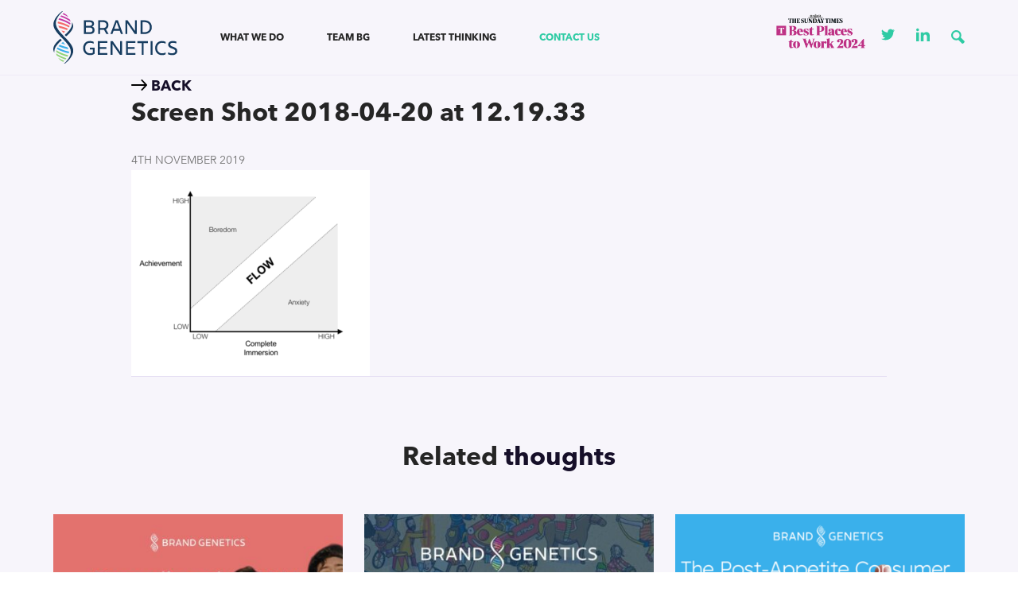

--- FILE ---
content_type: text/html; charset=UTF-8
request_url: https://brandgenetics.com/human-thinking/the-future-of-gamification-what-weve-been-reading-this-week-at-brand-genetics/screen-shot-2018-04-20-at-12-19-33/
body_size: 10500
content:
<!DOCTYPE html>
<!--[if IE 8]><html lang="en-US" class="ie8"><![endif]-->
<!--[if lte IE 9]><html lang="en-US" class="ie9"><![endif]-->
<html lang="en-US">
    <head>
        <meta charset="UTF-8">
        <meta http-equiv="X-UA-Compatible" content="IE=edge,chrome=1">
        <meta name="viewport" content="width=device-width, initial-scale=1.0, minimum-scale=1.0, maximum-scale=1.0">
        <link rel="dns-prefetch" href="//google-analytics.com">
        <link rel="stylesheet" href="https://brandgenetics.com/wp-content/themes/brand-genetics/style.css?1719925092">
        <link rel="icon" href="https://brandgenetics.com/wp-content/themes/brand-genetics/img/favicon.ico" type="image/x-icon" />


        <meta name='robots' content='index, follow, max-image-preview:large, max-snippet:-1, max-video-preview:-1' />
<link rel="alternate" hreflang="en" href="https://brandgenetics.com/human-thinking/the-future-of-gamification-what-weve-been-reading-this-week-at-brand-genetics/screen-shot-2018-04-20-at-12-19-33/" />
<link rel="alternate" hreflang="x-default" href="https://brandgenetics.com/human-thinking/the-future-of-gamification-what-weve-been-reading-this-week-at-brand-genetics/screen-shot-2018-04-20-at-12-19-33/" />

	<!-- This site is optimized with the Yoast SEO plugin v26.8 - https://yoast.com/product/yoast-seo-wordpress/ -->
	<title>Screen Shot 2018-04-20 at 12.19.33 - Brand Genetics</title>
	<link rel="canonical" href="https://brandgenetics.com/human-thinking/the-future-of-gamification-what-weve-been-reading-this-week-at-brand-genetics/screen-shot-2018-04-20-at-12-19-33/" />
	<meta property="og:locale" content="en_US" />
	<meta property="og:type" content="article" />
	<meta property="og:title" content="Screen Shot 2018-04-20 at 12.19.33 - Brand Genetics" />
	<meta property="og:url" content="https://brandgenetics.com/human-thinking/the-future-of-gamification-what-weve-been-reading-this-week-at-brand-genetics/screen-shot-2018-04-20-at-12-19-33/" />
	<meta property="og:site_name" content="Brand Genetics" />
	<meta property="article:modified_time" content="2019-11-19T15:06:00+00:00" />
	<meta property="og:image" content="https://brandgenetics.com/human-thinking/the-future-of-gamification-what-weve-been-reading-this-week-at-brand-genetics/screen-shot-2018-04-20-at-12-19-33" />
	<meta property="og:image:width" content="505" />
	<meta property="og:image:height" content="436" />
	<meta property="og:image:type" content="image/png" />
	<meta name="twitter:card" content="summary_large_image" />
	<script type="application/ld+json" class="yoast-schema-graph">{"@context":"https://schema.org","@graph":[{"@type":"WebPage","@id":"https://brandgenetics.com/human-thinking/the-future-of-gamification-what-weve-been-reading-this-week-at-brand-genetics/screen-shot-2018-04-20-at-12-19-33/","url":"https://brandgenetics.com/human-thinking/the-future-of-gamification-what-weve-been-reading-this-week-at-brand-genetics/screen-shot-2018-04-20-at-12-19-33/","name":"Screen Shot 2018-04-20 at 12.19.33 - Brand Genetics","isPartOf":{"@id":"https://brandgenetics.com/#website"},"primaryImageOfPage":{"@id":"https://brandgenetics.com/human-thinking/the-future-of-gamification-what-weve-been-reading-this-week-at-brand-genetics/screen-shot-2018-04-20-at-12-19-33/#primaryimage"},"image":{"@id":"https://brandgenetics.com/human-thinking/the-future-of-gamification-what-weve-been-reading-this-week-at-brand-genetics/screen-shot-2018-04-20-at-12-19-33/#primaryimage"},"thumbnailUrl":"https://brandgenetics.com/wp-content/uploads/2019/11/Screen-Shot-2018-04-20-at-12.19.33.png","datePublished":"2019-11-04T13:47:19+00:00","dateModified":"2019-11-19T15:06:00+00:00","breadcrumb":{"@id":"https://brandgenetics.com/human-thinking/the-future-of-gamification-what-weve-been-reading-this-week-at-brand-genetics/screen-shot-2018-04-20-at-12-19-33/#breadcrumb"},"inLanguage":"en-US","potentialAction":[{"@type":"ReadAction","target":["https://brandgenetics.com/human-thinking/the-future-of-gamification-what-weve-been-reading-this-week-at-brand-genetics/screen-shot-2018-04-20-at-12-19-33/"]}]},{"@type":"ImageObject","inLanguage":"en-US","@id":"https://brandgenetics.com/human-thinking/the-future-of-gamification-what-weve-been-reading-this-week-at-brand-genetics/screen-shot-2018-04-20-at-12-19-33/#primaryimage","url":"https://brandgenetics.com/wp-content/uploads/2019/11/Screen-Shot-2018-04-20-at-12.19.33.png","contentUrl":"https://brandgenetics.com/wp-content/uploads/2019/11/Screen-Shot-2018-04-20-at-12.19.33.png","width":505,"height":436},{"@type":"BreadcrumbList","@id":"https://brandgenetics.com/human-thinking/the-future-of-gamification-what-weve-been-reading-this-week-at-brand-genetics/screen-shot-2018-04-20-at-12-19-33/#breadcrumb","itemListElement":[{"@type":"ListItem","position":1,"name":"Home","item":"https://brandgenetics.com/"},{"@type":"ListItem","position":2,"name":"The future of gamification… what we’ve been reading this week at Brand Genetics","item":"https://brandgenetics.com/human-thinking/the-future-of-gamification-what-weve-been-reading-this-week-at-brand-genetics/"},{"@type":"ListItem","position":3,"name":"Screen Shot 2018-04-20 at 12.19.33"}]},{"@type":"WebSite","@id":"https://brandgenetics.com/#website","url":"https://brandgenetics.com/","name":"Brand Genetics","description":"","potentialAction":[{"@type":"SearchAction","target":{"@type":"EntryPoint","urlTemplate":"https://brandgenetics.com/?s={search_term_string}"},"query-input":{"@type":"PropertyValueSpecification","valueRequired":true,"valueName":"search_term_string"}}],"inLanguage":"en-US"}]}</script>
	<!-- / Yoast SEO plugin. -->



<link rel="alternate" title="oEmbed (JSON)" type="application/json+oembed" href="https://brandgenetics.com/wp-json/oembed/1.0/embed?url=https%3A%2F%2Fbrandgenetics.com%2Fhuman-thinking%2Fthe-future-of-gamification-what-weve-been-reading-this-week-at-brand-genetics%2Fscreen-shot-2018-04-20-at-12-19-33%2F" />
<link rel="alternate" title="oEmbed (XML)" type="text/xml+oembed" href="https://brandgenetics.com/wp-json/oembed/1.0/embed?url=https%3A%2F%2Fbrandgenetics.com%2Fhuman-thinking%2Fthe-future-of-gamification-what-weve-been-reading-this-week-at-brand-genetics%2Fscreen-shot-2018-04-20-at-12-19-33%2F&#038;format=xml" />
<style id='wp-img-auto-sizes-contain-inline-css' type='text/css'>
img:is([sizes=auto i],[sizes^="auto," i]){contain-intrinsic-size:3000px 1500px}
/*# sourceURL=wp-img-auto-sizes-contain-inline-css */
</style>
<style id='classic-theme-styles-inline-css' type='text/css'>
/*! This file is auto-generated */
.wp-block-button__link{color:#fff;background-color:#32373c;border-radius:9999px;box-shadow:none;text-decoration:none;padding:calc(.667em + 2px) calc(1.333em + 2px);font-size:1.125em}.wp-block-file__button{background:#32373c;color:#fff;text-decoration:none}
/*# sourceURL=/wp-includes/css/classic-themes.min.css */
</style>
<script type="text/javascript" src="https://brandgenetics.com/wp-includes/js/jquery/jquery.min.js?ver=3.7.1" id="jquery-core-js"></script>
<script type="text/javascript" src="https://brandgenetics.com/wp-includes/js/jquery/jquery-migrate.min.js?ver=3.4.1" id="jquery-migrate-js"></script>
<link rel="https://api.w.org/" href="https://brandgenetics.com/wp-json/" /><link rel="alternate" title="JSON" type="application/json" href="https://brandgenetics.com/wp-json/wp/v2/media/1004" /><meta name="generator" content="WPML ver:4.8.6 stt:1,42,2;" />
<link rel="icon" href="https://brandgenetics.com/wp-content/uploads/2025/05/cropped-bg-symbol-bluebg-32x32.png" sizes="32x32" />
<link rel="icon" href="https://brandgenetics.com/wp-content/uploads/2025/05/cropped-bg-symbol-bluebg-192x192.png" sizes="192x192" />
<link rel="apple-touch-icon" href="https://brandgenetics.com/wp-content/uploads/2025/05/cropped-bg-symbol-bluebg-180x180.png" />
<meta name="msapplication-TileImage" content="https://brandgenetics.com/wp-content/uploads/2025/05/cropped-bg-symbol-bluebg-270x270.png" />
        <!--[if lt IE 10]>
        <script src="//cdnjs.cloudflare.com/ajax/libs/placeholders/3.0.2/placeholders.min.js"></script>
        <![endif]-->
        <!--[if lt IE 9]>
        <script src="//cdnjs.cloudflare.com/ajax/libs/livingston-css3-mediaqueries-js/1.0.0/css3-mediaqueries.min.js"></script>
        <script src="//cdnjs.cloudflare.com/ajax/libs/html5shiv/3.7.3/html5shiv.js"></script>
        <script src="//cdnjs.cloudflare.com/ajax/libs/selectivizr/1.0.2/selectivizr-min.js"></script>
        <![endif]-->

        <script async src="https://www.googletagmanager.com/gtag/js?id=UA-102886996-1"></script>
        <script>
            window.dataLayer = window.dataLayer || [];
            function gtag(){dataLayer.push(arguments);}
            gtag('js', new Date());

            gtag('config', 'UA-102886996-1');
        </script>

    <style id='global-styles-inline-css' type='text/css'>
:root{--wp--preset--aspect-ratio--square: 1;--wp--preset--aspect-ratio--4-3: 4/3;--wp--preset--aspect-ratio--3-4: 3/4;--wp--preset--aspect-ratio--3-2: 3/2;--wp--preset--aspect-ratio--2-3: 2/3;--wp--preset--aspect-ratio--16-9: 16/9;--wp--preset--aspect-ratio--9-16: 9/16;--wp--preset--color--black: #000000;--wp--preset--color--cyan-bluish-gray: #abb8c3;--wp--preset--color--white: #ffffff;--wp--preset--color--pale-pink: #f78da7;--wp--preset--color--vivid-red: #cf2e2e;--wp--preset--color--luminous-vivid-orange: #ff6900;--wp--preset--color--luminous-vivid-amber: #fcb900;--wp--preset--color--light-green-cyan: #7bdcb5;--wp--preset--color--vivid-green-cyan: #00d084;--wp--preset--color--pale-cyan-blue: #8ed1fc;--wp--preset--color--vivid-cyan-blue: #0693e3;--wp--preset--color--vivid-purple: #9b51e0;--wp--preset--gradient--vivid-cyan-blue-to-vivid-purple: linear-gradient(135deg,rgb(6,147,227) 0%,rgb(155,81,224) 100%);--wp--preset--gradient--light-green-cyan-to-vivid-green-cyan: linear-gradient(135deg,rgb(122,220,180) 0%,rgb(0,208,130) 100%);--wp--preset--gradient--luminous-vivid-amber-to-luminous-vivid-orange: linear-gradient(135deg,rgb(252,185,0) 0%,rgb(255,105,0) 100%);--wp--preset--gradient--luminous-vivid-orange-to-vivid-red: linear-gradient(135deg,rgb(255,105,0) 0%,rgb(207,46,46) 100%);--wp--preset--gradient--very-light-gray-to-cyan-bluish-gray: linear-gradient(135deg,rgb(238,238,238) 0%,rgb(169,184,195) 100%);--wp--preset--gradient--cool-to-warm-spectrum: linear-gradient(135deg,rgb(74,234,220) 0%,rgb(151,120,209) 20%,rgb(207,42,186) 40%,rgb(238,44,130) 60%,rgb(251,105,98) 80%,rgb(254,248,76) 100%);--wp--preset--gradient--blush-light-purple: linear-gradient(135deg,rgb(255,206,236) 0%,rgb(152,150,240) 100%);--wp--preset--gradient--blush-bordeaux: linear-gradient(135deg,rgb(254,205,165) 0%,rgb(254,45,45) 50%,rgb(107,0,62) 100%);--wp--preset--gradient--luminous-dusk: linear-gradient(135deg,rgb(255,203,112) 0%,rgb(199,81,192) 50%,rgb(65,88,208) 100%);--wp--preset--gradient--pale-ocean: linear-gradient(135deg,rgb(255,245,203) 0%,rgb(182,227,212) 50%,rgb(51,167,181) 100%);--wp--preset--gradient--electric-grass: linear-gradient(135deg,rgb(202,248,128) 0%,rgb(113,206,126) 100%);--wp--preset--gradient--midnight: linear-gradient(135deg,rgb(2,3,129) 0%,rgb(40,116,252) 100%);--wp--preset--font-size--small: 13px;--wp--preset--font-size--medium: 20px;--wp--preset--font-size--large: 36px;--wp--preset--font-size--x-large: 42px;--wp--preset--spacing--20: 0.44rem;--wp--preset--spacing--30: 0.67rem;--wp--preset--spacing--40: 1rem;--wp--preset--spacing--50: 1.5rem;--wp--preset--spacing--60: 2.25rem;--wp--preset--spacing--70: 3.38rem;--wp--preset--spacing--80: 5.06rem;--wp--preset--shadow--natural: 6px 6px 9px rgba(0, 0, 0, 0.2);--wp--preset--shadow--deep: 12px 12px 50px rgba(0, 0, 0, 0.4);--wp--preset--shadow--sharp: 6px 6px 0px rgba(0, 0, 0, 0.2);--wp--preset--shadow--outlined: 6px 6px 0px -3px rgb(255, 255, 255), 6px 6px rgb(0, 0, 0);--wp--preset--shadow--crisp: 6px 6px 0px rgb(0, 0, 0);}:where(.is-layout-flex){gap: 0.5em;}:where(.is-layout-grid){gap: 0.5em;}body .is-layout-flex{display: flex;}.is-layout-flex{flex-wrap: wrap;align-items: center;}.is-layout-flex > :is(*, div){margin: 0;}body .is-layout-grid{display: grid;}.is-layout-grid > :is(*, div){margin: 0;}:where(.wp-block-columns.is-layout-flex){gap: 2em;}:where(.wp-block-columns.is-layout-grid){gap: 2em;}:where(.wp-block-post-template.is-layout-flex){gap: 1.25em;}:where(.wp-block-post-template.is-layout-grid){gap: 1.25em;}.has-black-color{color: var(--wp--preset--color--black) !important;}.has-cyan-bluish-gray-color{color: var(--wp--preset--color--cyan-bluish-gray) !important;}.has-white-color{color: var(--wp--preset--color--white) !important;}.has-pale-pink-color{color: var(--wp--preset--color--pale-pink) !important;}.has-vivid-red-color{color: var(--wp--preset--color--vivid-red) !important;}.has-luminous-vivid-orange-color{color: var(--wp--preset--color--luminous-vivid-orange) !important;}.has-luminous-vivid-amber-color{color: var(--wp--preset--color--luminous-vivid-amber) !important;}.has-light-green-cyan-color{color: var(--wp--preset--color--light-green-cyan) !important;}.has-vivid-green-cyan-color{color: var(--wp--preset--color--vivid-green-cyan) !important;}.has-pale-cyan-blue-color{color: var(--wp--preset--color--pale-cyan-blue) !important;}.has-vivid-cyan-blue-color{color: var(--wp--preset--color--vivid-cyan-blue) !important;}.has-vivid-purple-color{color: var(--wp--preset--color--vivid-purple) !important;}.has-black-background-color{background-color: var(--wp--preset--color--black) !important;}.has-cyan-bluish-gray-background-color{background-color: var(--wp--preset--color--cyan-bluish-gray) !important;}.has-white-background-color{background-color: var(--wp--preset--color--white) !important;}.has-pale-pink-background-color{background-color: var(--wp--preset--color--pale-pink) !important;}.has-vivid-red-background-color{background-color: var(--wp--preset--color--vivid-red) !important;}.has-luminous-vivid-orange-background-color{background-color: var(--wp--preset--color--luminous-vivid-orange) !important;}.has-luminous-vivid-amber-background-color{background-color: var(--wp--preset--color--luminous-vivid-amber) !important;}.has-light-green-cyan-background-color{background-color: var(--wp--preset--color--light-green-cyan) !important;}.has-vivid-green-cyan-background-color{background-color: var(--wp--preset--color--vivid-green-cyan) !important;}.has-pale-cyan-blue-background-color{background-color: var(--wp--preset--color--pale-cyan-blue) !important;}.has-vivid-cyan-blue-background-color{background-color: var(--wp--preset--color--vivid-cyan-blue) !important;}.has-vivid-purple-background-color{background-color: var(--wp--preset--color--vivid-purple) !important;}.has-black-border-color{border-color: var(--wp--preset--color--black) !important;}.has-cyan-bluish-gray-border-color{border-color: var(--wp--preset--color--cyan-bluish-gray) !important;}.has-white-border-color{border-color: var(--wp--preset--color--white) !important;}.has-pale-pink-border-color{border-color: var(--wp--preset--color--pale-pink) !important;}.has-vivid-red-border-color{border-color: var(--wp--preset--color--vivid-red) !important;}.has-luminous-vivid-orange-border-color{border-color: var(--wp--preset--color--luminous-vivid-orange) !important;}.has-luminous-vivid-amber-border-color{border-color: var(--wp--preset--color--luminous-vivid-amber) !important;}.has-light-green-cyan-border-color{border-color: var(--wp--preset--color--light-green-cyan) !important;}.has-vivid-green-cyan-border-color{border-color: var(--wp--preset--color--vivid-green-cyan) !important;}.has-pale-cyan-blue-border-color{border-color: var(--wp--preset--color--pale-cyan-blue) !important;}.has-vivid-cyan-blue-border-color{border-color: var(--wp--preset--color--vivid-cyan-blue) !important;}.has-vivid-purple-border-color{border-color: var(--wp--preset--color--vivid-purple) !important;}.has-vivid-cyan-blue-to-vivid-purple-gradient-background{background: var(--wp--preset--gradient--vivid-cyan-blue-to-vivid-purple) !important;}.has-light-green-cyan-to-vivid-green-cyan-gradient-background{background: var(--wp--preset--gradient--light-green-cyan-to-vivid-green-cyan) !important;}.has-luminous-vivid-amber-to-luminous-vivid-orange-gradient-background{background: var(--wp--preset--gradient--luminous-vivid-amber-to-luminous-vivid-orange) !important;}.has-luminous-vivid-orange-to-vivid-red-gradient-background{background: var(--wp--preset--gradient--luminous-vivid-orange-to-vivid-red) !important;}.has-very-light-gray-to-cyan-bluish-gray-gradient-background{background: var(--wp--preset--gradient--very-light-gray-to-cyan-bluish-gray) !important;}.has-cool-to-warm-spectrum-gradient-background{background: var(--wp--preset--gradient--cool-to-warm-spectrum) !important;}.has-blush-light-purple-gradient-background{background: var(--wp--preset--gradient--blush-light-purple) !important;}.has-blush-bordeaux-gradient-background{background: var(--wp--preset--gradient--blush-bordeaux) !important;}.has-luminous-dusk-gradient-background{background: var(--wp--preset--gradient--luminous-dusk) !important;}.has-pale-ocean-gradient-background{background: var(--wp--preset--gradient--pale-ocean) !important;}.has-electric-grass-gradient-background{background: var(--wp--preset--gradient--electric-grass) !important;}.has-midnight-gradient-background{background: var(--wp--preset--gradient--midnight) !important;}.has-small-font-size{font-size: var(--wp--preset--font-size--small) !important;}.has-medium-font-size{font-size: var(--wp--preset--font-size--medium) !important;}.has-large-font-size{font-size: var(--wp--preset--font-size--large) !important;}.has-x-large-font-size{font-size: var(--wp--preset--font-size--x-large) !important;}
/*# sourceURL=global-styles-inline-css */
</style>
<meta name="generator" content="WP Rocket 3.20.3" data-wpr-features="wpr_desktop" /></head>
    <body class="attachment wp-singular attachment-template-default single single-attachment postid-1004 attachmentid-1004 attachment-png wp-theme-brand-genetics">
        
        <!-- <section class="localisation" id="localisation">
            <div data-rocket-location-hash="6005da2017e5fd3302f88d75d9af55c2" class="container">
                <div>
                    <p>You are viewing our global site. <a href="#">Click here for our Latin America site</a>
                    <a id="hide"><svg xmlns="http://www.w3.org/2000/svg" width="24" height="24" viewBox="0 0 24 24"><path d="M23 20.168l-8.185-8.187 8.185-8.174-2.832-2.807-8.182 8.179-8.176-8.179-2.81 2.81 8.186 8.196-8.186 8.184 2.81 2.81 8.203-8.192 8.18 8.192z"/></svg></a></p>

                </div>
            </div>
        </section> -->

        <header data-rocket-location-hash="00e141ea277b14a9e4d6749447148a86" class="header" role="banner">
            <div data-rocket-location-hash="0841f15ebf099eeaba6f2c7f735d0671" class="container">
                <div data-rocket-location-hash="ed54f0f915b7ad1e849a471526dbaf9a" class="header__items">
                    <a href="https://brandgenetics.com" class="header__logo">
                                                    <img src="https://brandgenetics.com/wp-content/themes/brand-genetics/img/logo.svg" onerror="this.src='https://brandgenetics.com/wp-content/themes/brand-genetics/img/logo.png'" alt="Brand Genetics" />
                                            </a>
                    <a href="#" class="nav-burger js-menu-toggle">
                        <svg width="24px" height="11px" viewBox="0 0 24 11" version="1.1" xmlns="http://www.w3.org/2000/svg" xmlns:xlink="http://www.w3.org/1999/xlink">
                            <g id="Page-Designs---colour-coded---smaller-spacing" stroke="none" stroke-width="1" fill="none" fill-rule="evenodd" stroke-linecap="round">
                                <g id="iPhone8---1.0-Homepage-Copy" transform="translate(-332.000000, -22.000000)" stroke="#404041" stroke-width="2">
                                    <g id="Group" transform="translate(333.000000, 23.000000)">
                                        <path fill="#404041" d="M0.916617214,0.5 L21.6224996,0.5" id="Path-2-Copy"></path>
                                        <path fill="#404041" d="M8.51050029,8.5 L21.6287392,8.5" id="Path-2-Copy-2"></path>
                                    </g>
                                </g>
                            </g>
                        </svg>

                    </a>
                    <nav role="navigation" class="header__navigation">

                        <ul class="nav nav--header"><li id="menu-item-224" class="menu-item menu-item-type-post_type menu-item-object-page menu-item-224"><a href="https://brandgenetics.com/what-we-do/">What we do</a></li>
<li id="menu-item-223" class="menu-item menu-item-type-post_type menu-item-object-page menu-item-223"><a href="https://brandgenetics.com/team-bg/">Team BG</a></li>
<li id="menu-item-1608" class="menu-item menu-item-type-post_type menu-item-object-page current_page_parent menu-item-1608"><a href="https://brandgenetics.com/human-thinking/">Latest Thinking</a></li>
<li id="menu-item-1633" class="highlight--third menu-item menu-item-type-post_type menu-item-object-page menu-item-1633"><a href="https://brandgenetics.com/contact/">Contact us</a></li>
</ul>
                        <div class="logo__header-open">
                            <a href="https://brandgenetics.com" class="header__logo">
                                                                    <img src="https://brandgenetics.com/wp-content/themes/brand-genetics/img/logo.svg" onerror="this.src='https://brandgenetics.com/wp-content/themes/brand-genetics/img/logo.png'" alt="Brand Genetics" />
                                                            </a>
                        </div>

                        <div class="search-drop__bar hidden-md hidden-lg">
                            <div class="search-form">
	<form method="get" id="searchform" action="/human-thinking">
		<input type="text" class="field" name="s" id="s" placeholder="Type and hit enter..." />
		<input type="submit" class="submit" id="searchsubmit" value="" />
	</form>
</div>

                        </div>
                    </nav>
                    <div class="language__switcher">
                      <!-- 
<div class="wpml-ls-statics-shortcode_actions wpml-ls wpml-ls-legacy-dropdown-click js-wpml-ls-legacy-dropdown-click">
	<ul role="menu">

		<li class="wpml-ls-slot-shortcode_actions wpml-ls-item wpml-ls-item-en wpml-ls-current-language wpml-ls-first-item wpml-ls-last-item wpml-ls-item-legacy-dropdown-click" role="none">

			<a href="#" class="js-wpml-ls-item-toggle wpml-ls-item-toggle" role="menuitem" title="Switch to English">
                                                    <img
            class="wpml-ls-flag"
            src="https://brandgenetics.com/wp-content/plugins/sitepress-multilingual-cms/res/flags/en.png"
            alt="English"
            width=18
            height=12
    /></a>

			<ul class="js-wpml-ls-sub-menu wpml-ls-sub-menu" role="menu">
							</ul>

		</li>

	</ul>
</div>
 -->
                      <img src="https://brandgenetics.com/wp-content/themes/brand-genetics/img/BPTW_GENERIC.png" height="auto" width="120" alt ="" />
                    </div>

                    <div class="header__social">
                        <a href="https://twitter.com/brand_genetics" target="_blank" class="social__twitter">
                            <svg xmlns="http://www.w3.org/2000/svg" width="24" height="24" viewBox="0 0 24 24"><path d="M24 4.557c-.883.392-1.832.656-2.828.775 1.017-.609 1.798-1.574 2.165-2.724-.951.564-2.005.974-3.127 1.195-.897-.957-2.178-1.555-3.594-1.555-3.179 0-5.515 2.966-4.797 6.045-4.091-.205-7.719-2.165-10.148-5.144-1.29 2.213-.669 5.108 1.523 6.574-.806-.026-1.566-.247-2.229-.616-.054 2.281 1.581 4.415 3.949 4.89-.693.188-1.452.232-2.224.084.626 1.956 2.444 3.379 4.6 3.419-2.07 1.623-4.678 2.348-7.29 2.04 2.179 1.397 4.768 2.212 7.548 2.212 9.142 0 14.307-7.721 13.995-14.646.962-.695 1.797-1.562 2.457-2.549z"/></svg>
                        </a>
                        <a href="https://www.linkedin.com/company/brand-genetics/" target="_blank">
                            <svg xmlns="http://www.w3.org/2000/svg" width="24" height="24" viewBox="0 0 24 24"><path d="M4.98 3.5c0 1.381-1.11 2.5-2.48 2.5s-2.48-1.119-2.48-2.5c0-1.38 1.11-2.5 2.48-2.5s2.48 1.12 2.48 2.5zm.02 4.5h-5v16h5v-16zm7.982 0h-4.968v16h4.969v-8.399c0-4.67 6.029-5.052 6.029 0v8.399h4.988v-10.131c0-7.88-8.922-7.593-11.018-3.714v-2.155z"/></svg>
                        </a>

                    </div>
                    <a class="search-drop hidden-sm">
                        <svg xmlns="http://www.w3.org/2000/svg" width="24" height="24" viewBox="0 0 24 24"><path d="M23.832 19.641l-6.821-6.821c2.834-5.878-1.45-12.82-8.065-12.82-4.932 0-8.946 4.014-8.946 8.947 0 6.508 6.739 10.798 12.601 8.166l6.879 6.879c1.957.164 4.52-2.326 4.352-4.351zm-14.886-4.721c-3.293 0-5.973-2.68-5.973-5.973s2.68-5.973 5.973-5.973c3.294 0 5.974 2.68 5.974 5.973s-2.68 5.973-5.974 5.973z"/></svg>
                    </a>
                    <div class="search-drop__bar">
                        <div class="search-form">
	<form method="get" id="searchform" action="/human-thinking">
		<input type="text" class="field" name="s" id="s" placeholder="Type and hit enter..." />
		<input type="submit" class="submit" id="searchsubmit" value="" />
	</form>
</div>

                    </div>
                </div>
            </div>
        </header>
        


<main data-rocket-location-hash="87611424e1e87488693bc30b8945fec3" class="main" role="main">

    
    <div data-rocket-location-hash="e6eb6fcccd8ab4e0754c54f80a5d14c0" class="container">
        <div data-rocket-location-hash="ca722c0fa35488ed8b185d1aa84c8a90" class="row">
                            <div class="col col--xs-12 col--sm-12 col--md-10 col--md-offset-1 col--lg-10 col--lg-offset-1">
                
                    <div class="article__back">
                        <a class="highlight--fifth uppercase strong" href="/human-thinking/">
                        <svg width="20px" height="14px" viewBox="0 0 20 14" version="1.1" xmlns="http://www.w3.org/2000/svg" xmlns:xlink="http://www.w3.org/1999/xlink">\
                        <path d="M12.7474818,1.60962475 L16.9711705,6.04992451 L0.896144495,6.04992451 C0.40291768,6.04992451 0,6.4728102 0,6.99777175 C0,7.5227333 0.40291768,7.94561899 0.896144495,7.94561899 L16.9642237,7.94561899 L12.7405349,12.3859187 C12.3931921,12.7577665 12.4001389,13.3556394 12.7474818,13.7274872 C13.1017714,14.0920438 13.6644668,14.0920438 14.0187565,13.720196 L19.7429663,7.66855595 C19.8193817,7.58106236 19.8819034,7.48627763 19.9305314,7.36961951 C19.9791594,7.25296139 20,7.12901214 20,7.00506288 C20,6.75716437 19.9096909,6.52384813 19.7429663,6.34156981 L14.0187565,0.289929744 C13.6783605,-0.089209152 13.1087183,-0.0965002846 12.7544286,0.268056346 C12.4001389,0.632612977 12.4001389,1.23777698 12.7474818,1.60962475 Z" id="icon-/-arrow-/-single-/-white"></path>\
                        </svg> Back</a>
                    </div>

                
                    <article class="post-1004 attachment type-attachment status-inherit hentry">

                                                    <h1 class="post__title h2">Screen Shot 2018-04-20 at 12.19.33</h1>
                        
                        
                        <div class="post__info highlight--light">
                                                            <span class="post__date small uppercase">4th November 2019</span>
                                                        

                                                    </div>

                                                    <div class="post__image">
                                                            </div>
                        
                                                
                        <div class="post__content">
                            <p class="attachment"><a href='https://brandgenetics.com/wp-content/uploads/2019/11/Screen-Shot-2018-04-20-at-12.19.33.png'><img fetchpriority="high" decoding="async" width="300" height="259" src="https://brandgenetics.com/wp-content/uploads/2019/11/Screen-Shot-2018-04-20-at-12.19.33-300x259.png" class="attachment-medium size-medium" alt="" srcset="https://brandgenetics.com/wp-content/uploads/2019/11/Screen-Shot-2018-04-20-at-12.19.33-300x259.png 300w, https://brandgenetics.com/wp-content/uploads/2019/11/Screen-Shot-2018-04-20-at-12.19.33-122x105.png 122w, https://brandgenetics.com/wp-content/uploads/2019/11/Screen-Shot-2018-04-20-at-12.19.33-417x360.png 417w, https://brandgenetics.com/wp-content/uploads/2019/11/Screen-Shot-2018-04-20-at-12.19.33-69x60.png 69w, https://brandgenetics.com/wp-content/uploads/2019/11/Screen-Shot-2018-04-20-at-12.19.33.png 505w" sizes="(max-width: 300px) 100vw, 300px" /></a></p>

                             
                             
                        </div>

                        

                    </article>
                    <hr class="posts__hr">
                    
                    
                </div>
                

            
        </div>

        



    </div>
            
        

                    <section data-rocket-location-hash="a3ee5b8824a55dc39edb9dbe69e75b22" class="section section--related-posts">
                <div data-rocket-location-hash="ad0d0d9caad992a98cde7a0ed92e0e39" class="container">
                    <header class="section__header">
                        <h2 class="section__heading">Related <span class="highlight--fifth">thoughts</span></h2>
                    </header>
                    <div class="section__grid">
                      
                        <div class="row">
                                                            
<article class="col col--xs-12 col--sm-12 col--md-6 col--lg-4" class="post-8688 post type-post status-publish format-standard has-post-thumbnail hentry category-thought-leadership category-uncategorised collection-dna-of-campaigns">
    <div class="related__post">
        

                <a href="https://brandgenetics.com/human-thinking/decoding-the-dna-of-hinges-no-ordinary-love-swiping-right-to-the-power-of-real-stories/" title="Decoding the DNA of Hinge’s ‘No Ordinary Love’: Swiping right to the power of real stories">
            <img width="425" height="280" src="https://brandgenetics.com/wp-content/uploads/2025/12/Screenshot-2025-12-09-at-3.50.21-PM-425x280.jpg" class="attachment-post-related size-post-related wp-post-image" alt="" decoding="async" />        </a>
        
        
            <a style="color: ;" class="post__cat strong" href="/series/dna-of-campaigns">
                <small>DNA of Campaigns</small>
            </a>
        
        <a class="post__title" href="https://brandgenetics.com/human-thinking/decoding-the-dna-of-hinges-no-ordinary-love-swiping-right-to-the-power-of-real-stories/" title="Decoding the DNA of Hinge’s ‘No Ordinary Love’: Swiping right to the power of real stories">
            <strong>Decoding the DNA of Hinge’s ‘No Ordinary Love’: Swiping right to the power of real stories</strong>
        </a>

        <div class="post__preview">
                            People love love – or at least, we’re told we should. It’s everywhere: in our feeds, in our films, and inevitably in the questions from relatives (anyone looking forward to dinners with the exte...
             
        </div>
       

        <div class="post__info highlight--light">
            <span class="post__date small uppercase">9th December 2025</span>
            <span class="uppercase small">&nbsp;&nbsp;|&nbsp;&nbsp; 
                                    3 minute read
                            </span>
        </div>
    </div>
</article>                                                            
<article class="col col--xs-12 col--sm-12 col--md-6 col--lg-4" class="post-8677 post type-post status-publish format-standard has-post-thumbnail hentry category-news">
    <div class="related__post">
        

                <a href="https://brandgenetics.com/human-thinking/seasons-greetings-from-brand-genetics-4/" title="Season&#8217;s Greetings from Brand Genetics">
            <img width="425" height="280" src="https://brandgenetics.com/wp-content/uploads/2025/12/2025-Christmas-Card-Website-Image-425x280.jpg" class="attachment-post-related size-post-related wp-post-image" alt="" decoding="async" />        </a>
        
                    <div>
                                    <a style="color: ;" class="post__cat strong" href="/category/news">
                        <small>News</small>
                    </a>
                            </div>
        
        <a class="post__title" href="https://brandgenetics.com/human-thinking/seasons-greetings-from-brand-genetics-4/" title="Season&#8217;s Greetings from Brand Genetics">
            <strong>Season&#8217;s Greetings from Brand Genetics</strong>
        </a>

        <div class="post__preview">
                            We always do things a bit differently at Brand Genetics, including our Christmas cards
We don't do boring, and we believe that strategy, like life, should have a bit of a spectacle and be a little mo...
             
        </div>
       

        <div class="post__info highlight--light">
            <span class="post__date small uppercase">9th December 2025</span>
            <span class="uppercase small">&nbsp;&nbsp;|&nbsp;&nbsp; 
                                    3 minute read
                            </span>
        </div>
    </div>
</article>                                                            
<article class="col col--xs-12 col--sm-12 col--md-6 col--lg-4" class="post-8635 post type-post status-publish format-standard has-post-thumbnail hentry category-thought-leadership collection-winning-in-the-post-appetite-environment-glp-1">
    <div class="related__post">
        

                <a href="https://brandgenetics.com/human-thinking/the-post-appetite-consumer-a-brand-genetics-briefing/" title="The Post-Appetite Consumer: A Brand Genetics Briefing">
            <img width="425" height="280" src="https://brandgenetics.com/wp-content/uploads/2025/11/GLP-1-Webinar-Image-v2-425x280.png" class="attachment-post-related size-post-related wp-post-image" alt="" decoding="async" loading="lazy" />        </a>
        
        
            <a style="color: ;" class="post__cat strong" href="/series/winning-in-the-post-appetite-environment-glp-1">
                <small>Winning in the post-appetite environment: GLP-1</small>
            </a>
        
        <a class="post__title" href="https://brandgenetics.com/human-thinking/the-post-appetite-consumer-a-brand-genetics-briefing/" title="The Post-Appetite Consumer: A Brand Genetics Briefing">
            <strong>The Post-Appetite Consumer: A Brand Genetics Briefing</strong>
        </a>

        <div class="post__preview">
                            How hungry brands can win in a new context
&nbsp;

SIGN-UP HERE TODAY

GLP-1s are not just a diet trend, they are a biological rewiring of your customer. The era of "volume-based growth" with thi...
             
        </div>
       

        <div class="post__info highlight--light">
            <span class="post__date small uppercase">21st November 2025</span>
            <span class="uppercase small">&nbsp;&nbsp;|&nbsp;&nbsp; 
                                    3 minute read
                            </span>
        </div>
    </div>
</article>                                                    </div>
                     
                    </div>
                                            <div class="series__more">
                            <a class="btn btn--brand" href="/series/winning-in-the-post-appetite-environment-glp-1">Load more</a>
                        </div>
                    
                   
                </div>
            </section>
        
    
    <section data-rocket-location-hash="57606d3368eddf7ebe5ade1ec7581272" class="section section--columns section--bg-image section--highlight-secondary bg-overlay bg-overlay--secondary" style="background-image: url(/wp-content/uploads/2019/11/Rectangle-Copy-6.png);">
    <div data-rocket-location-hash="720422670317e666aa59210075ff0eb5" class="container full-width">
        <div class="row">
            <div class="col col--xs-12 col--sm-12 col--md-8 col--md-offset-2 col--lg-6 col--lg-offset-3">
                <div class="columns__intro text-white">
                                        
                    <!-- Begin Mailchimp Signup Form -->
<div class="mailchimp">
    <div id="mc_embed_signup">
        <form action="https://brandgenetics.us12.list-manage.com/subscribe/post?u=0c724173e37bfab9d45dbb360&amp;id=24f692eb64" method="post" id="mc-embedded-subscribe-form" name="mc-embedded-subscribe-form" class="validate" target="_blank" novalidate>
            <div id="mc_embed_signup_scroll">
                <label class="h3" for="mce-EMAIL">Subscribe to get the latest human-first thinking</label>
                <p>To hear more about what we are up to and the work we are doing, why not join our mailing list?</p>
                <div class="mailchimp__fields">
                    <input type="email" value="" name="EMAIL" class="email" id="mce-EMAIL" placeholder="email address" required>
                    <!-- real people should not fill this in and expect good things - do not remove this or risk form bot signups-->
                    <div style="position: absolute; left: -5000px;" aria-hidden="true">
                        <input type="text" name="b_0c724173e37bfab9d45dbb360_24f692eb64" tabindex="-1" value="">
                    </div>
                    <div class="clear">
                        <input type="submit" value="Subscribe" name="subscribe" id="mc-embedded-subscribe" class="button">
                    </div>
                </div>
            </div>
        </form>
    </div>
</div>
<!--End mc_embed_signup-->                </div>
            </div>
        </div>
    </div>
</section>

    

</main>

        
        <section data-rocket-location-hash="b8d692f579a3b9a55b203ca9470765e9" class="footer__bar">
            <div data-rocket-location-hash="e78f661669626b32a35ef61e94e53af1" class="container">
                <div data-rocket-location-hash="245a4b8b0cf7e9e6aa7c57c7a6afddcb" class="">
                    <div class="footer__logo">
                        <a href="https://brandgenetics.com">
                          
                            <img src="https://brandgenetics.com/wp-content/themes/brand-genetics/img/logo.svg" onerror="this.src='https://brandgenetics.com/wp-content/themes/brand-genetics/img/logo.png'" alt="Brand Genetics" />
                           
                        </a>
                    </div>

                    <nav class="footer__navigation">
                        <ul class="nav nav--footer"><li id="menu-item-226" class="menu-item menu-item-type-post_type menu-item-object-page menu-item-226"><a href="https://brandgenetics.com/what-we-do/">What we do</a></li>
<li id="menu-item-225" class="menu-item menu-item-type-post_type menu-item-object-page menu-item-225"><a href="https://brandgenetics.com/team-bg/">Team BG</a></li>
<li id="menu-item-1609" class="menu-item menu-item-type-post_type menu-item-object-page current_page_parent menu-item-1609"><a href="https://brandgenetics.com/human-thinking/">Latest Thinking</a></li>
<li id="menu-item-1634" class="highlight--third menu-item menu-item-type-post_type menu-item-object-page menu-item-1634"><a href="https://brandgenetics.com/contact/">Contact us</a></li>
<li id="menu-item-5999" class="menu-item menu-item-type-post_type menu-item-object-page menu-item-5999"><a href="https://brandgenetics.com/privacy-policy-2/">Privacy Policy</a></li>
</ul>                    </nav>
                </div>

            </div>
        </section>
        <footer data-rocket-location-hash="127815d4fed8d963fe7bd06e4e6e33d9" class="footer" role="contentinfo">
            <div class="container">
                <div data-rocket-location-hash="be7437eef8a123c5e7fca076959b097a" class="footer__items">
                    <div class="footer__copyright">&copy; Brand Genetics 2026</div>
                    <div class="footer__social">
                        <a href="https://twitter.com/brand_genetics" target="_blank">
                            <svg xmlns="http://www.w3.org/2000/svg" width="24" height="24" viewBox="0 0 24 24"><path d="M24 4.557c-.883.392-1.832.656-2.828.775 1.017-.609 1.798-1.574 2.165-2.724-.951.564-2.005.974-3.127 1.195-.897-.957-2.178-1.555-3.594-1.555-3.179 0-5.515 2.966-4.797 6.045-4.091-.205-7.719-2.165-10.148-5.144-1.29 2.213-.669 5.108 1.523 6.574-.806-.026-1.566-.247-2.229-.616-.054 2.281 1.581 4.415 3.949 4.89-.693.188-1.452.232-2.224.084.626 1.956 2.444 3.379 4.6 3.419-2.07 1.623-4.678 2.348-7.29 2.04 2.179 1.397 4.768 2.212 7.548 2.212 9.142 0 14.307-7.721 13.995-14.646.962-.695 1.797-1.562 2.457-2.549z"/></svg>
                        </a>
                        <a href="https://www.linkedin.com/company/brand-genetics/" target="_blank">
                            <svg xmlns="http://www.w3.org/2000/svg" width="24" height="24" viewBox="0 0 24 24"><path d="M4.98 3.5c0 1.381-1.11 2.5-2.48 2.5s-2.48-1.119-2.48-2.5c0-1.38 1.11-2.5 2.48-2.5s2.48 1.12 2.48 2.5zm.02 4.5h-5v16h5v-16zm7.982 0h-4.968v16h4.969v-8.399c0-4.67 6.029-5.052 6.029 0v8.399h4.988v-10.131c0-7.88-8.922-7.593-11.018-3.714v-2.155z"/></svg>
                        </a>
                    </div>
                </div>
            </div>
        </footer>
        <script type="speculationrules">
{"prefetch":[{"source":"document","where":{"and":[{"href_matches":"/*"},{"not":{"href_matches":["/wp-*.php","/wp-admin/*","/wp-content/uploads/*","/wp-content/*","/wp-content/plugins/*","/wp-content/themes/brand-genetics/*","/*\\?(.+)"]}},{"not":{"selector_matches":"a[rel~=\"nofollow\"]"}},{"not":{"selector_matches":".no-prefetch, .no-prefetch a"}}]},"eagerness":"conservative"}]}
</script>
<script type="text/javascript" id="scripts-js-extra">
/* <![CDATA[ */
var misha_loadmore_params = {"ajaxurl":"https://brandgenetics.com/wp-admin/admin-ajax.php","posts":"{\"attachment\":\"screen-shot-2018-04-20-at-12-19-33\",\"error\":\"\",\"m\":\"\",\"p\":0,\"post_parent\":\"\",\"subpost\":\"\",\"subpost_id\":\"\",\"attachment_id\":0,\"name\":\"screen-shot-2018-04-20-at-12-19-33\",\"pagename\":\"\",\"page_id\":0,\"second\":\"\",\"minute\":\"\",\"hour\":\"\",\"day\":0,\"monthnum\":0,\"year\":0,\"w\":0,\"category_name\":\"\",\"tag\":\"\",\"cat\":\"\",\"tag_id\":\"\",\"author\":\"\",\"author_name\":\"\",\"feed\":\"\",\"tb\":\"\",\"paged\":0,\"meta_key\":\"\",\"meta_value\":\"\",\"preview\":\"\",\"s\":\"\",\"sentence\":\"\",\"title\":\"\",\"fields\":\"all\",\"menu_order\":\"\",\"embed\":\"\",\"category__in\":[],\"category__not_in\":[],\"category__and\":[],\"post__in\":[],\"post__not_in\":[],\"post_name__in\":[],\"tag__in\":[],\"tag__not_in\":[],\"tag__and\":[],\"tag_slug__in\":[],\"tag_slug__and\":[],\"post_parent__in\":[],\"post_parent__not_in\":[],\"author__in\":[],\"author__not_in\":[],\"search_columns\":[],\"ignore_sticky_posts\":false,\"suppress_filters\":false,\"cache_results\":true,\"update_post_term_cache\":true,\"update_menu_item_cache\":false,\"lazy_load_term_meta\":true,\"update_post_meta_cache\":true,\"post_type\":\"\",\"posts_per_page\":12,\"nopaging\":false,\"comments_per_page\":\"50\",\"no_found_rows\":false,\"order\":\"DESC\"}","current_page":"1","max_page":"0"};
//# sourceURL=scripts-js-extra
/* ]]> */
</script>
<script type="text/javascript" src="https://brandgenetics.com/wp-content/themes/brand-genetics/js/scripts.min.js?ver=6.9" id="scripts-js"></script>
    <script>var rocket_beacon_data = {"ajax_url":"https:\/\/brandgenetics.com\/wp-admin\/admin-ajax.php","nonce":"4de64f036a","url":"https:\/\/brandgenetics.com\/human-thinking\/the-future-of-gamification-what-weve-been-reading-this-week-at-brand-genetics\/screen-shot-2018-04-20-at-12-19-33","is_mobile":false,"width_threshold":1600,"height_threshold":700,"delay":500,"debug":null,"status":{"atf":true,"lrc":true,"preconnect_external_domain":true},"elements":"img, video, picture, p, main, div, li, svg, section, header, span","lrc_threshold":1800,"preconnect_external_domain_elements":["link","script","iframe"],"preconnect_external_domain_exclusions":["static.cloudflareinsights.com","rel=\"profile\"","rel=\"preconnect\"","rel=\"dns-prefetch\"","rel=\"icon\""]}</script><script data-name="wpr-wpr-beacon" src='https://brandgenetics.com/wp-content/plugins/wp-rocket/assets/js/wpr-beacon.min.js' async></script></body>
</html>

<!-- This website is like a Rocket, isn't it? Performance optimized by WP Rocket. Learn more: https://wp-rocket.me -->